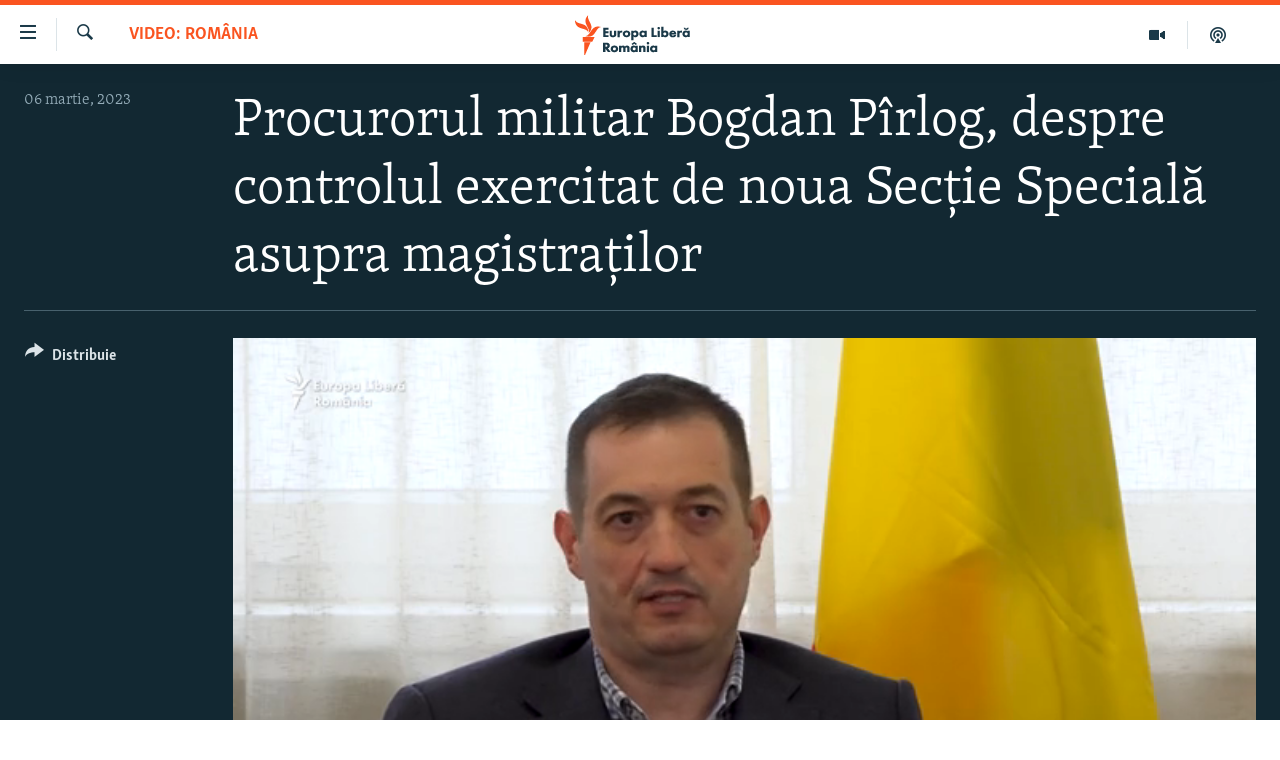

--- FILE ---
content_type: text/html; charset=utf-8
request_url: https://romania.europalibera.org/a/procuror-bogdan-pirlog/32296382.html
body_size: 13068
content:

<!DOCTYPE html>
<html lang="ro" dir="ltr" class="no-js">
<head>
<link href="/Content/responsive/RFE/ro-RO/RFE-ro-RO.css?&amp;av=0.0.0.0&amp;cb=370" rel="stylesheet"/>
<script src="//tags.europalibera.org/rferl-pangea/prod/utag.sync.js"></script> <script type='text/javascript' src='https://www.youtube.com/iframe_api' async></script>
<link rel="manifest" href="/manifest.json">
<script type="text/javascript">
//a general 'js' detection, must be on top level in <head>, due to CSS performance
document.documentElement.className = "js";
var cacheBuster = "370";
var appBaseUrl = "/";
var imgEnhancerBreakpoints = [0, 144, 256, 408, 650, 1023, 1597];
var isLoggingEnabled = false;
var isPreviewPage = false;
var isLivePreviewPage = false;
if (!isPreviewPage) {
window.RFE = window.RFE || {};
window.RFE.cacheEnabledByParam = window.location.href.indexOf('nocache=1') === -1;
const url = new URL(window.location.href);
const params = new URLSearchParams(url.search);
// Remove the 'nocache' parameter
params.delete('nocache');
// Update the URL without the 'nocache' parameter
url.search = params.toString();
window.history.replaceState(null, '', url.toString());
} else {
window.addEventListener('load', function() {
const links = window.document.links;
for (let i = 0; i < links.length; i++) {
links[i].href = '#';
links[i].target = '_self';
}
})
}
var pwaEnabled = false;
var swCacheDisabled;
</script>
<meta charset="utf-8" />
<title>Procurorul militar Bogdan P&#238;rlog, despre controlul exercitat de noua Secție Specială asupra magistraților</title>
<meta name="description" content="Bogdan P&#238;rlog: „Lucrurile nu au fost g&#226;ndite să funcționeze. Nu a fost niciun compromis, este o minciună pe care a prezentat-o actualul ministru.”" />
<meta name="keywords" content="VIDEO: Rom&#226;nia, sectia speciala, bogdan pirlog, santajarea unor procurori, procurorul militar bogdan pirlog" />
<meta name="viewport" content="width=device-width, initial-scale=1.0" />
<meta http-equiv="X-UA-Compatible" content="IE=edge" />
<meta name="robots" content="max-image-preview:large"><meta name="facebook-domain-verification" content="k3nlmqxamdlwyamdiwpe1na64zgsq8" />
<link href="https://romania.europalibera.org/a/procuror-bogdan-pirlog/32296382.html" rel="canonical" />
<meta name="apple-mobile-web-app-title" content="Radio Europa Liberă/Radio Libertatea" />
<meta name="apple-mobile-web-app-status-bar-style" content="black" />
<meta name="apple-itunes-app" content="app-id=475986784, app-argument=//32296382.ltr" />
<meta content="Procurorul militar Bogdan Pîrlog, despre controlul exercitat de noua Secție Specială asupra magistraților" property="og:title" />
<meta content="Bogdan Pîrlog: „Lucrurile nu au fost gândite să funcționeze. Nu a fost niciun compromis, este o minciună pe care a prezentat-o actualul ministru.”" property="og:description" />
<meta content="video.other" property="og:type" />
<meta content="https://romania.europalibera.org/a/procuror-bogdan-pirlog/32296382.html" property="og:url" />
<meta content="Europa Liberă România" property="og:site_name" />
<meta content="https://www.facebook.com/romania.europalibera/" property="article:publisher" />
<meta content="https://gdb.rferl.org/01000000-0aff-0242-bc96-08db1b2a08ec_w1200_h630.jpg" property="og:image" />
<meta content="1200" property="og:image:width" />
<meta content="630" property="og:image:height" />
<meta content="568280086670706" property="fb:app_id" />
<meta content="player" name="twitter:card" />
<meta content="@SomeAccount" name="twitter:site" />
<meta content="https://romania.europalibera.org/embed/player/article/32296382.html" name="twitter:player" />
<meta content="435" name="twitter:player:width" />
<meta content="314" name="twitter:player:height" />
<meta content="https://rfe-video-ns.akamaized.net/pangeavideo/2023/03/0/01/01000000-0aff-0242-0264-08db1e334120.mp4" name="twitter:player:stream" />
<meta content="video/mp4; codecs=&quot;h264&quot;" name="twitter:player:stream:content_type" />
<meta content="Procurorul militar Bogdan Pîrlog, despre controlul exercitat de noua Secție Specială asupra magistraților" name="twitter:title" />
<meta content="Bogdan Pîrlog: „Lucrurile nu au fost gândite să funcționeze. Nu a fost niciun compromis, este o minciună pe care a prezentat-o actualul ministru.”" name="twitter:description" />
<link rel="amphtml" href="https://romania.europalibera.org/amp/procuror-bogdan-pirlog/32296382.html" />
<script type="application/ld+json">{"duration":"PT1M47S","uploadDate":"2023-03-06 16:02:02Z","embedUrl":"https://romania.europalibera.org/embed/player/article/32296382.html","headline":"Procurorul militar Bogdan Pîrlog, despre controlul exercitat de noua Secție Specială asupra magistraților","inLanguage":"ro-RO","keywords":"VIDEO: România, sectia speciala, bogdan pirlog, santajarea unor procurori, procurorul militar bogdan pirlog","author":{"@type":"Person","name":"Europa Liberă"},"datePublished":"2023-03-06 16:02:02Z","dateModified":"2023-03-06 16:02:02Z","publisher":{"logo":{"width":512,"height":220,"@type":"ImageObject","url":"https://romania.europalibera.org/Content/responsive/RFE/ro-RO/img/logo.png"},"@type":"Organization","url":"https://romania.europalibera.org","sameAs":["https://www.facebook.com/europalibera.romania","https://www.youtube.com/channel/UCOk4Hl2jxsTJ4AoyV2zukoQ","https://www.instagram.com/europalibera.romania/","https://twitter.com/EuropaLiberaRo"],"name":"Europa Liberă România (RFE/RL)","alternateName":""},"thumbnailUrl":"https://gdb.rferl.org/01000000-0aff-0242-0264-08db1e334120_tv_w1080_h608.jpg","@context":"https://schema.org","@type":"VideoObject","mainEntityOfPage":"https://romania.europalibera.org/a/procuror-bogdan-pirlog/32296382.html","url":"https://romania.europalibera.org/a/procuror-bogdan-pirlog/32296382.html","description":"Bogdan Pîrlog: „Lucrurile nu au fost gândite să funcționeze. Nu a fost niciun compromis, este o minciună pe care a prezentat-o actualul ministru.”","image":{"width":1080,"height":608,"@type":"ImageObject","url":"https://gdb.rferl.org/01000000-0aff-0242-bc96-08db1b2a08ec_w1080_h608.jpg"},"name":"Procurorul militar Bogdan Pîrlog, despre controlul exercitat de noua Secție Specială asupra magistraților"}</script>
<script src="/Scripts/responsive/infographics.b?v=dVbZ-Cza7s4UoO3BqYSZdbxQZVF4BOLP5EfYDs4kqEo1&amp;av=0.0.0.0&amp;cb=370"></script>
<script src="/Scripts/responsive/loader.b?v=Q26XNwrL6vJYKjqFQRDnx01Lk2pi1mRsuLEaVKMsvpA1&amp;av=0.0.0.0&amp;cb=370"></script>
<link rel="icon" type="image/svg+xml" href="/Content/responsive/RFE/img/webApp/favicon.svg" />
<link rel="alternate icon" href="/Content/responsive/RFE/img/webApp/favicon.ico" />
<link rel="mask-icon" color="#ea6903" href="/Content/responsive/RFE/img/webApp/favicon_safari.svg" />
<link rel="apple-touch-icon" sizes="152x152" href="/Content/responsive/RFE/img/webApp/ico-152x152.png" />
<link rel="apple-touch-icon" sizes="144x144" href="/Content/responsive/RFE/img/webApp/ico-144x144.png" />
<link rel="apple-touch-icon" sizes="114x114" href="/Content/responsive/RFE/img/webApp/ico-114x114.png" />
<link rel="apple-touch-icon" sizes="72x72" href="/Content/responsive/RFE/img/webApp/ico-72x72.png" />
<link rel="apple-touch-icon-precomposed" href="/Content/responsive/RFE/img/webApp/ico-57x57.png" />
<link rel="icon" sizes="192x192" href="/Content/responsive/RFE/img/webApp/ico-192x192.png" />
<link rel="icon" sizes="128x128" href="/Content/responsive/RFE/img/webApp/ico-128x128.png" />
<meta name="msapplication-TileColor" content="#ffffff" />
<meta name="msapplication-TileImage" content="/Content/responsive/RFE/img/webApp/ico-144x144.png" />
<link rel="preload" href="/Content/responsive/fonts/Skolar-Lt_LatnCyrl_v2.4.woff" type="font/woff" as="font" crossorigin="anonymous" />
<link rel="alternate" type="application/rss+xml" title="RFE/RL - Top Stories [RSS]" href="/api/" />
<link rel="sitemap" type="application/rss+xml" href="/sitemap.xml" />
</head>
<body class=" nav-no-loaded cc_theme pg-media js-category-to-nav pg-video nojs-images ">
<script type="text/javascript" >
var analyticsData = {url:"https://romania.europalibera.org/a/procuror-bogdan-pirlog/32296382.html",property_id:"526",article_uid:"32296382",page_title:"Procurorul militar Bogdan Pîrlog, despre controlul exercitat de noua Secție Specială asupra magistraților",page_type:"video",content_type:"video",subcontent_type:"video",last_modified:"2023-03-06 16:02:02Z",pub_datetime:"2023-03-06 16:02:02Z",pub_year:"2023",pub_month:"03",pub_day:"06",pub_hour:"16",pub_weekday:"Monday",section:"video: românia",english_section:"romania",byline:"",categories:"romania",tags:"sectia speciala;bogdan pirlog;santajarea unor procurori;procurorul militar bogdan pirlog",domain:"romania.europalibera.org",language:"Romanian",language_service:"RFERL Romanian",platform:"web",copied:"no",copied_article:"",copied_title:"",runs_js:"Yes",cms_release:"8.44.0.0.370",enviro_type:"prod",slug:"procuror-bogdan-pirlog",entity:"RFE",short_language_service:"ROM",platform_short:"W",page_name:"Procurorul militar Bogdan Pîrlog, despre controlul exercitat de noua Secție Specială asupra magistraților"};
</script>
<noscript><iframe src="https://www.googletagmanager.com/ns.html?id=GTM-WXZBPZ" height="0" width="0" style="display:none;visibility:hidden"></iframe></noscript><script type="text/javascript" data-cookiecategory="analytics">
var gtmEventObject = Object.assign({}, analyticsData, {event: 'page_meta_ready'});window.dataLayer = window.dataLayer || [];window.dataLayer.push(gtmEventObject);
if (top.location === self.location) { //if not inside of an IFrame
var renderGtm = "true";
if (renderGtm === "true") {
(function(w,d,s,l,i){w[l]=w[l]||[];w[l].push({'gtm.start':new Date().getTime(),event:'gtm.js'});var f=d.getElementsByTagName(s)[0],j=d.createElement(s),dl=l!='dataLayer'?'&l='+l:'';j.async=true;j.src='//www.googletagmanager.com/gtm.js?id='+i+dl;f.parentNode.insertBefore(j,f);})(window,document,'script','dataLayer','GTM-WXZBPZ');
}
}
</script>
<!--Analytics tag js version start-->
<script type="text/javascript" data-cookiecategory="analytics">
var utag_data = Object.assign({}, analyticsData, {});
if(typeof(TealiumTagFrom)==='function' && typeof(TealiumTagSearchKeyword)==='function') {
var utag_from=TealiumTagFrom();var utag_searchKeyword=TealiumTagSearchKeyword();
if(utag_searchKeyword!=null && utag_searchKeyword!=='' && utag_data["search_keyword"]==null) utag_data["search_keyword"]=utag_searchKeyword;if(utag_from!=null && utag_from!=='') utag_data["from"]=TealiumTagFrom();}
if(window.top!== window.self&&utag_data.page_type==="snippet"){utag_data.page_type = 'iframe';}
try{if(window.top!==window.self&&window.self.location.hostname===window.top.location.hostname){utag_data.platform = 'self-embed';utag_data.platform_short = 'se';}}catch(e){if(window.top!==window.self&&window.self.location.search.includes("platformType=self-embed")){utag_data.platform = 'cross-promo';utag_data.platform_short = 'cp';}}
(function(a,b,c,d){ a="https://tags.europalibera.org/rferl-pangea/prod/utag.js"; b=document;c="script";d=b.createElement(c);d.src=a;d.type="text/java"+c;d.async=true; a=b.getElementsByTagName(c)[0];a.parentNode.insertBefore(d,a); })();
</script>
<!--Analytics tag js version end-->
<!-- Analytics tag management NoScript -->
<noscript>
<img style="position: absolute; border: none;" src="https://ssc.europalibera.org/b/ss/bbgprod,bbgentityrferl/1/G.4--NS/1632927048?pageName=rfe%3arom%3aw%3avideo%3aprocurorul%20militar%20bogdan%20p%c3%aerlog%2c%20despre%20controlul%20exercitat%20de%20noua%20sec%c8%9bie%20special%c4%83%20asupra%20magistra%c8%9bilor&amp;c6=procurorul%20militar%20bogdan%20p%c3%aerlog%2c%20despre%20controlul%20exercitat%20de%20noua%20sec%c8%9bie%20special%c4%83%20asupra%20magistra%c8%9bilor&amp;v36=8.44.0.0.370&amp;v6=D=c6&amp;g=https%3a%2f%2fromania.europalibera.org%2fa%2fprocuror-bogdan-pirlog%2f32296382.html&amp;c1=D=g&amp;v1=D=g&amp;events=event1&amp;c16=rferl%20romanian&amp;v16=D=c16&amp;c5=romania&amp;v5=D=c5&amp;ch=video%3a%20rom%c3%a2nia&amp;c15=romanian&amp;v15=D=c15&amp;c4=video&amp;v4=D=c4&amp;c14=32296382&amp;v14=D=c14&amp;v20=no&amp;c17=web&amp;v17=D=c17&amp;mcorgid=518abc7455e462b97f000101%40adobeorg&amp;server=romania.europalibera.org&amp;pageType=D=c4&amp;ns=bbg&amp;v29=D=server&amp;v25=rfe&amp;v30=526&amp;v105=D=User-Agent " alt="analytics" width="1" height="1" /></noscript>
<!-- End of Analytics tag management NoScript -->
<!--*** Accessibility links - For ScreenReaders only ***-->
<section>
<div class="sr-only">
<h2>Linkuri accesibilitate</h2>
<ul>
<li><a href="#content" data-disable-smooth-scroll="1">Sari la conținutul principal</a></li>
<li><a href="#navigation" data-disable-smooth-scroll="1">Sari la navigarea principală</a></li>
<li><a href="#txtHeaderSearch" data-disable-smooth-scroll="1">Sari la căutare</a></li>
</ul>
</div>
</section>
<div dir="ltr">
<div id="page">
<aside>
<div class="ctc-message pos-fix">
<div class="ctc-message__inner">Link has been copied to clipboard</div>
</div>
</aside>
<div class="hdr-20 hdr-20--big">
<div class="hdr-20__inner">
<div class="hdr-20__max pos-rel">
<div class="hdr-20__side hdr-20__side--primary d-flex">
<label data-for="main-menu-ctrl" data-switcher-trigger="true" data-switch-target="main-menu-ctrl" class="burger hdr-trigger pos-rel trans-trigger" data-trans-evt="click" data-trans-id="menu">
<span class="ico ico-close hdr-trigger__ico hdr-trigger__ico--close burger__ico burger__ico--close"></span>
<span class="ico ico-menu hdr-trigger__ico hdr-trigger__ico--open burger__ico burger__ico--open"></span>
</label>
<div class="menu-pnl pos-fix trans-target" data-switch-target="main-menu-ctrl" data-trans-id="menu">
<div class="menu-pnl__inner">
<nav class="main-nav menu-pnl__item menu-pnl__item--first">
<ul class="main-nav__list accordeon" data-analytics-tales="false" data-promo-name="link" data-location-name="nav,secnav">
<li class="main-nav__item">
<a class="main-nav__item-name main-nav__item-name--link" href="/stiri" title="ȘTIRI" data-item-name="news" >ȘTIRI</a>
</li>
<li class="main-nav__item">
<a class="main-nav__item-name main-nav__item-name--link" href="/politica" title="Politică" data-item-name="politics" >Politică</a>
</li>
<li class="main-nav__item">
<a class="main-nav__item-name main-nav__item-name--link" href="/societate" title="Societate" data-item-name="romanian-news" >Societate</a>
</li>
<li class="main-nav__item">
<a class="main-nav__item-name main-nav__item-name--link" href="/externe" title="Externe" data-item-name="international" >Externe</a>
</li>
<li class="main-nav__item">
<a class="main-nav__item-name main-nav__item-name--link" href="/campanii" title="CAMPANII" data-item-name="campanii" >CAMPANII</a>
</li>
<li class="main-nav__item">
<a class="main-nav__item-name main-nav__item-name--link" href="/zeceintrebari" title="#10&#206;ntrebări" data-item-name="zece-intrebari" >#10&#206;ntrebări</a>
</li>
<li class="main-nav__item">
<a class="main-nav__item-name main-nav__item-name--link" href="/z/23158" title="Explainer" data-item-name="explainer" >Explainer</a>
</li>
</ul>
</nav>
<div class="menu-pnl__item menu-pnl__item--social">
<h5 class="menu-pnl__sub-head">Urmărește-ne</h5>
<a href="https://www.facebook.com/europalibera.romania" title="Urmărește-ne pe Facebook" data-analytics-text="follow_on_facebook" class="btn btn--rounded btn--social-inverted menu-pnl__btn js-social-btn btn-facebook" target="_blank" rel="noopener">
<span class="ico ico-facebook-alt ico--rounded"></span>
</a>
<a href="https://www.youtube.com/channel/UCOk4Hl2jxsTJ4AoyV2zukoQ" title="Urmărește-ne pe Youtube" data-analytics-text="follow_on_youtube" class="btn btn--rounded btn--social-inverted menu-pnl__btn js-social-btn btn-youtube" target="_blank" rel="noopener">
<span class="ico ico-youtube ico--rounded"></span>
</a>
<a href="https://www.instagram.com/europalibera.romania/" title="Urmărește-ne pe Instagram" data-analytics-text="follow_on_instagram" class="btn btn--rounded btn--social-inverted menu-pnl__btn js-social-btn btn-instagram" target="_blank" rel="noopener">
<span class="ico ico-instagram ico--rounded"></span>
</a>
</div>
<div class="menu-pnl__item">
<a href="/navigation/allsites" class="menu-pnl__item-link">
<span class="ico ico-languages "></span>
Toate site-urile REL/RL
</a>
</div>
</div>
</div>
<label data-for="top-search-ctrl" data-switcher-trigger="true" data-switch-target="top-search-ctrl" class="top-srch-trigger hdr-trigger">
<span class="ico ico-close hdr-trigger__ico hdr-trigger__ico--close top-srch-trigger__ico top-srch-trigger__ico--close"></span>
<span class="ico ico-search hdr-trigger__ico hdr-trigger__ico--open top-srch-trigger__ico top-srch-trigger__ico--open"></span>
</label>
<div class="srch-top srch-top--in-header" data-switch-target="top-search-ctrl">
<div class="container">
<form action="/s" class="srch-top__form srch-top__form--in-header" id="form-topSearchHeader" method="get" role="search"><label for="txtHeaderSearch" class="sr-only">Caută</label>
<input type="text" id="txtHeaderSearch" name="k" placeholder="Caută" accesskey="s" value="" class="srch-top__input analyticstag-event" onkeydown="if (event.keyCode === 13) { FireAnalyticsTagEventOnSearch('search', $dom.get('#txtHeaderSearch')[0].value) }" />
<button title="Caută" type="submit" class="btn btn--top-srch analyticstag-event" onclick="FireAnalyticsTagEventOnSearch('search', $dom.get('#txtHeaderSearch')[0].value) ">
<span class="ico ico-search"></span>
</button></form>
</div>
</div>
<a href="/" class="main-logo-link">
<img src="/Content/responsive/RFE/ro-RO/img/logo-compact.svg" class="main-logo main-logo--comp" alt="site logo">
<img src="/Content/responsive/RFE/ro-RO/img/logo.svg" class="main-logo main-logo--big" alt="site logo">
</a>
</div>
<div class="hdr-20__side hdr-20__side--secondary d-flex">
<a href="/podcasts" title="Podcast" class="hdr-20__secondary-item" data-item-name="podcast">
<span class="ico ico-podcast hdr-20__secondary-icon"></span>
</a>
<a href="/foto-video" title="Multimedia" class="hdr-20__secondary-item" data-item-name="video">
<span class="ico ico-video hdr-20__secondary-icon"></span>
</a>
<a href="/s" title="Caută" class="hdr-20__secondary-item hdr-20__secondary-item--search" data-item-name="search">
<span class="ico ico-search hdr-20__secondary-icon hdr-20__secondary-icon--search"></span>
</a>
<div class="srch-bottom">
<form action="/s" class="srch-bottom__form d-flex" id="form-bottomSearch" method="get" role="search"><label for="txtSearch" class="sr-only">Caută</label>
<input type="search" id="txtSearch" name="k" placeholder="Caută" accesskey="s" value="" class="srch-bottom__input analyticstag-event" onkeydown="if (event.keyCode === 13) { FireAnalyticsTagEventOnSearch('search', $dom.get('#txtSearch')[0].value) }" />
<button title="Caută" type="submit" class="btn btn--bottom-srch analyticstag-event" onclick="FireAnalyticsTagEventOnSearch('search', $dom.get('#txtSearch')[0].value) ">
<span class="ico ico-search"></span>
</button></form>
</div>
</div>
<img src="/Content/responsive/RFE/ro-RO/img/logo-print.gif" class="logo-print" alt="site logo">
<img src="/Content/responsive/RFE/ro-RO/img/logo-print_color.png" class="logo-print logo-print--color" alt="site logo">
</div>
</div>
</div>
<script>
if (document.body.className.indexOf('pg-home') > -1) {
var nav2In = document.querySelector('.hdr-20__inner');
var nav2Sec = document.querySelector('.hdr-20__side--secondary');
var secStyle = window.getComputedStyle(nav2Sec);
if (nav2In && window.pageYOffset < 150 && secStyle['position'] !== 'fixed') {
nav2In.classList.add('hdr-20__inner--big')
}
}
</script>
<div class="c-hlights c-hlights--breaking c-hlights--no-item" data-hlight-display="mobile,desktop">
<div class="c-hlights__wrap container p-0">
<div class="c-hlights__nav">
<a role="button" href="#" title="Precedent">
<span class="ico ico-chevron-backward m-0"></span>
<span class="sr-only">Precedent</span>
</a>
<a role="button" href="#" title="Următorul">
<span class="ico ico-chevron-forward m-0"></span>
<span class="sr-only">Următorul</span>
</a>
</div>
<span class="c-hlights__label">
<span class="">Ultima oră</span>
<span class="switcher-trigger">
<label data-for="more-less-1" data-switcher-trigger="true" class="switcher-trigger__label switcher-trigger__label--more p-b-0" title="Mai multe">
<span class="ico ico-chevron-down"></span>
</label>
<label data-for="more-less-1" data-switcher-trigger="true" class="switcher-trigger__label switcher-trigger__label--less p-b-0" title="Mai puține">
<span class="ico ico-chevron-up"></span>
</label>
</span>
</span>
<ul class="c-hlights__items switcher-target" data-switch-target="more-less-1">
</ul>
</div>
</div> <div id="content">
<div class="media-container">
<div class="container">
<div class="hdr-container">
<div class="row">
<div class="col-category col-xs-12 col-md-2 pull-left"> <div class="category js-category">
<a class="" href="/z/21428">VIDEO: Rom&#226;nia</a> </div>
</div><div class="col-title col-xs-12 col-lg-10 pull-right"> <h1 class="">
Procurorul militar Bogdan P&#238;rlog, despre controlul exercitat de noua Secție Specială asupra magistraților
</h1>
</div><div class="col-publishing-details col-xs-12 col-md-2 pull-left"> <div class="publishing-details ">
<div class="published">
<span class="date" >
<time pubdate="pubdate" datetime="2023-03-06T18:02:02+02:00">
06 martie, 2023
</time>
</span>
</div>
</div>
</div><div class="col-lg-12 separator"> <div class="separator">
<hr class="title-line" />
</div>
</div><div class="col-multimedia col-xs-12 col-md-10 pull-right"> <div class="media-pholder media-pholder--video ">
<div class="c-sticky-container" data-poster="https://gdb.rferl.org/01000000-0aff-0242-bc96-08db1b2a08ec_w250_r1.jpg">
<div class="c-sticky-element" data-sp_api="pangea-video" data-persistent data-persistent-browse-out >
<div class="c-mmp c-mmp--enabled c-mmp--loading c-mmp--video c-mmp--detail c-mmp--has-poster c-sticky-element__swipe-el"
data-player_id="" data-title="Procurorul militar Bogdan P&#238;rlog, despre controlul exercitat de noua Secție Specială asupra magistraților" data-hide-title="False"
data-breakpoint_s="320" data-breakpoint_m="640" data-breakpoint_l="992"
data-hlsjs-src="/Scripts/responsive/hls.b"
data-bypass-dash-for-vod="true"
data-bypass-dash-for-live-video="true"
data-bypass-dash-for-live-audio="true"
id="player32296382">
<div class="c-mmp__poster js-poster c-mmp__poster--video">
<img src="https://gdb.rferl.org/01000000-0aff-0242-bc96-08db1b2a08ec_w250_r1.jpg" alt="Procurorul militar Bogdan P&#238;rlog, despre controlul exercitat de noua Secție Specială asupra magistraților" title="Procurorul militar Bogdan P&#238;rlog, despre controlul exercitat de noua Secție Specială asupra magistraților" class="c-mmp__poster-image-h" />
</div>
<a class="c-mmp__fallback-link" href="https://rfe-video-ns.akamaized.net/pangeavideo/2023/03/0/01/01000000-0aff-0242-0264-08db1e334120_240p.mp4">
<span class="c-mmp__fallback-link-icon">
<span class="ico ico-play"></span>
</span>
</a>
<div class="c-spinner">
<img src="/Content/responsive/img/player-spinner.png" alt="Așteptați" title="Așteptați" />
</div>
<span class="c-mmp__big_play_btn js-btn-play-big">
<span class="ico ico-play"></span>
</span>
<div class="c-mmp__player">
<video src="https://rfe-video-hls-ns.akamaized.net/pangeavideo/2023/03/0/01/01000000-0aff-0242-0264-08db1e334120_master.m3u8" data-fallbacksrc="https://rfe-video-ns.akamaized.net/pangeavideo/2023/03/0/01/01000000-0aff-0242-0264-08db1e334120.mp4" data-fallbacktype="video/mp4" data-type="application/x-mpegURL" data-info="Auto" data-sources="[{&quot;AmpSrc&quot;:&quot;https://rfe-video-ns.akamaized.net/pangeavideo/2023/03/0/01/01000000-0aff-0242-0264-08db1e334120_240p.mp4&quot;,&quot;Src&quot;:&quot;https://rfe-video-ns.akamaized.net/pangeavideo/2023/03/0/01/01000000-0aff-0242-0264-08db1e334120_240p.mp4&quot;,&quot;Type&quot;:&quot;video/mp4&quot;,&quot;DataInfo&quot;:&quot;240p&quot;,&quot;Url&quot;:null,&quot;BlockAutoTo&quot;:null,&quot;BlockAutoFrom&quot;:null},{&quot;AmpSrc&quot;:&quot;https://rfe-video-ns.akamaized.net/pangeavideo/2023/03/0/01/01000000-0aff-0242-0264-08db1e334120.mp4&quot;,&quot;Src&quot;:&quot;https://rfe-video-ns.akamaized.net/pangeavideo/2023/03/0/01/01000000-0aff-0242-0264-08db1e334120.mp4&quot;,&quot;Type&quot;:&quot;video/mp4&quot;,&quot;DataInfo&quot;:&quot;360p&quot;,&quot;Url&quot;:null,&quot;BlockAutoTo&quot;:null,&quot;BlockAutoFrom&quot;:null},{&quot;AmpSrc&quot;:&quot;https://rfe-video-ns.akamaized.net/pangeavideo/2023/03/0/01/01000000-0aff-0242-0264-08db1e334120_480p.mp4&quot;,&quot;Src&quot;:&quot;https://rfe-video-ns.akamaized.net/pangeavideo/2023/03/0/01/01000000-0aff-0242-0264-08db1e334120_480p.mp4&quot;,&quot;Type&quot;:&quot;video/mp4&quot;,&quot;DataInfo&quot;:&quot;480p&quot;,&quot;Url&quot;:null,&quot;BlockAutoTo&quot;:null,&quot;BlockAutoFrom&quot;:null},{&quot;AmpSrc&quot;:&quot;https://rfe-video-ns.akamaized.net/pangeavideo/2023/03/0/01/01000000-0aff-0242-0264-08db1e334120_720p.mp4&quot;,&quot;Src&quot;:&quot;https://rfe-video-ns.akamaized.net/pangeavideo/2023/03/0/01/01000000-0aff-0242-0264-08db1e334120_720p.mp4&quot;,&quot;Type&quot;:&quot;video/mp4&quot;,&quot;DataInfo&quot;:&quot;720p&quot;,&quot;Url&quot;:null,&quot;BlockAutoTo&quot;:null,&quot;BlockAutoFrom&quot;:null},{&quot;AmpSrc&quot;:&quot;https://rfe-video-ns.akamaized.net/pangeavideo/2023/03/0/01/01000000-0aff-0242-0264-08db1e334120_1080p.mp4&quot;,&quot;Src&quot;:&quot;https://rfe-video-ns.akamaized.net/pangeavideo/2023/03/0/01/01000000-0aff-0242-0264-08db1e334120_1080p.mp4&quot;,&quot;Type&quot;:&quot;video/mp4&quot;,&quot;DataInfo&quot;:&quot;1080p&quot;,&quot;Url&quot;:null,&quot;BlockAutoTo&quot;:null,&quot;BlockAutoFrom&quot;:null}]" data-pub_datetime="2023-03-06 16:02:02Z" data-lt-on-play="0" data-lt-url="" data-autoplay data-preload webkit-playsinline="webkit-playsinline" playsinline="playsinline" style="width:100%; height:100%" title="Procurorul militar Bogdan Pîrlog, despre controlul exercitat de noua Secție Specială asupra magistraților" data-aspect-ratio="640/360" data-sdkadaptive="true" data-sdkamp="false" data-sdktitle="Procurorul militar Bogdan Pîrlog, despre controlul exercitat de noua Secție Specială asupra magistraților" data-sdkvideo="html5" data-sdkid="32296382" data-sdktype="Video ondemand">
</video>
</div>
<div class="c-mmp__overlay c-mmp__overlay--title c-mmp__overlay--partial c-mmp__overlay--disabled c-mmp__overlay--slide-from-top js-c-mmp__title-overlay">
<span class="c-mmp__overlay-actions c-mmp__overlay-actions-top js-overlay-actions">
<span class="c-mmp__overlay-actions-link c-mmp__overlay-actions-link--embed js-btn-embed-overlay" title="Embed">
<span class="c-mmp__overlay-actions-link-ico ico ico-embed-code"></span>
<span class="c-mmp__overlay-actions-link-text">Embed</span>
</span>
<span class="c-mmp__overlay-actions-link c-mmp__overlay-actions-link--close-sticky c-sticky-element__close-el" title="&#206;nchide">
<span class="c-mmp__overlay-actions-link-ico ico ico-close"></span>
</span>
</span>
<div class="c-mmp__overlay-title js-overlay-title">
<h5 class="c-mmp__overlay-media-title">
<a class="js-media-title-link" href="/a/procuror-bogdan-pirlog/32296382.html" target="_blank" rel="noopener" title="Procurorul militar Bogdan P&#238;rlog, despre controlul exercitat de noua Secție Specială asupra magistraților">Procurorul militar Bogdan P&#238;rlog, despre controlul exercitat de noua Secție Specială asupra magistraților</a>
</h5>
</div>
</div>
<div class="c-mmp__overlay c-mmp__overlay--sharing c-mmp__overlay--disabled c-mmp__overlay--slide-from-bottom js-c-mmp__sharing-overlay">
<span class="c-mmp__overlay-actions">
<span class="c-mmp__overlay-actions-link c-mmp__overlay-actions-link--embed js-btn-embed-overlay" title="Embed">
<span class="c-mmp__overlay-actions-link-ico ico ico-embed-code"></span>
<span class="c-mmp__overlay-actions-link-text">Embed</span>
</span>
<span class="c-mmp__overlay-actions-link c-mmp__overlay-actions-link--close js-btn-close-overlay" title="&#206;nchide">
<span class="c-mmp__overlay-actions-link-ico ico ico-close"></span>
</span>
</span>
<div class="c-mmp__overlay-tabs">
<div class="c-mmp__overlay-tab c-mmp__overlay-tab--disabled c-mmp__overlay-tab--slide-backward js-tab-embed-overlay" data-trigger="js-btn-embed-overlay" data-embed-source="//romania.europalibera.org/embed/player/0/32296382.html?type=video" role="form">
<div class="c-mmp__overlay-body c-mmp__overlay-body--centered-vertical">
<div class="column">
<div class="c-mmp__status-msg ta-c js-message-embed-code-copied" role="tooltip">
Codul a fost copiat
</div>
<div class="c-mmp__form-group ta-c">
<input type="text" name="embed_code" class="c-mmp__input-text js-embed-code" dir="ltr" value="" readonly />
<span class="c-mmp__input-btn js-btn-copy-embed-code" title="Copiază"><span class="ico ico-content-copy"></span></span>
</div>
<hr class="c-mmp__separator-line" />
<div class="c-mmp__form-group ta-c">
<label class="c-mmp__form-inline-element">
<span class="c-mmp__form-inline-element-text" title="width">width</span>
<input type="text" title="width" value="640" data-default="640" dir="ltr" name="embed_width" class="ta-c c-mmp__input-text c-mmp__input-text--xs js-video-embed-width" aria-live="assertive" />
<span class="c-mmp__input-suffix">px</span>
</label>
<label class="c-mmp__form-inline-element">
<span class="c-mmp__form-inline-element-text" title="&#206;nălțime">&#206;nălțime</span>
<input type="text" title="&#206;nălțime" value="360" data-default="360" dir="ltr" name="embed_height" class="ta-c c-mmp__input-text c-mmp__input-text--xs js-video-embed-height" aria-live="assertive" />
<span class="c-mmp__input-suffix">px</span>
</label>
</div>
</div>
</div>
</div>
<div class="c-mmp__overlay-tab c-mmp__overlay-tab--disabled c-mmp__overlay-tab--slide-forward js-tab-sharing-overlay" data-trigger="js-btn-sharing-overlay" role="form">
<div class="c-mmp__overlay-body c-mmp__overlay-body--centered-vertical">
<div class="column">
<div class="not-apply-to-sticky audio-fl-bwd">
<aside class="player-content-share share share--mmp" role="complementary"
data-share-url="https://romania.europalibera.org/a/32296382.html" data-share-title="Procurorul militar Bogdan P&#238;rlog, despre controlul exercitat de noua Secție Specială asupra magistraților" data-share-text="">
<ul class="share__list">
<li class="share__item">
<a href="https://facebook.com/sharer.php?u=https%3a%2f%2fromania.europalibera.org%2fa%2f32296382.html"
data-analytics-text="share_on_facebook"
title="Facebook" target="_blank"
class="btn bg-transparent js-social-btn">
<span class="ico ico-facebook fs_xl "></span>
</a>
</li>
<li class="share__item">
<a href="https://twitter.com/share?url=https%3a%2f%2fromania.europalibera.org%2fa%2f32296382.html&amp;text=Procurorul+militar+Bogdan+P%c3%aerlog%2c+despre+controlul+exercitat+de+noua+Sec%c8%9bie+Special%c4%83+asupra+magistra%c8%9bilor"
data-analytics-text="share_on_twitter"
title="X (Twitter)" target="_blank"
class="btn bg-transparent js-social-btn">
<span class="ico ico-twitter fs_xl "></span>
</a>
</li>
<li class="share__item">
<a href="/a/32296382.html" title="Răsp&#226;ndește" class="btn bg-transparent" target="_blank" rel="noopener">
<span class="ico ico-ellipsis fs_xl "></span>
</a>
</li>
</ul>
</aside>
</div>
<hr class="c-mmp__separator-line audio-fl-bwd xs-hidden s-hidden" />
<div class="c-mmp__status-msg ta-c js-message-share-url-copied" role="tooltip">
Codul URL a fost copiat
</div>
<div class="c-mmp__form-group ta-c audio-fl-bwd xs-hidden s-hidden">
<input type="text" name="share_url" class="c-mmp__input-text js-share-url" value="https://romania.europalibera.org/a/procuror-bogdan-pirlog/32296382.html" dir="ltr" readonly />
<span class="c-mmp__input-btn js-btn-copy-share-url" title="Copiază"><span class="ico ico-content-copy"></span></span>
</div>
</div>
</div>
</div>
</div>
</div>
<div class="c-mmp__overlay c-mmp__overlay--settings c-mmp__overlay--disabled c-mmp__overlay--slide-from-bottom js-c-mmp__settings-overlay">
<span class="c-mmp__overlay-actions">
<span class="c-mmp__overlay-actions-link c-mmp__overlay-actions-link--close js-btn-close-overlay" title="&#206;nchide">
<span class="c-mmp__overlay-actions-link-ico ico ico-close"></span>
</span>
</span>
<div class="c-mmp__overlay-body c-mmp__overlay-body--centered-vertical">
<div class="column column--scrolling js-sources"></div>
</div>
</div>
<div class="c-mmp__overlay c-mmp__overlay--disabled js-c-mmp__disabled-overlay">
<div class="c-mmp__overlay-body c-mmp__overlay-body--centered-vertical">
<div class="column">
<p class="ta-c"><span class="ico ico-clock"></span>Nici o sursă media</p>
</div>
</div>
</div>
<div class="c-mmp__cpanel-container js-cpanel-container">
<div class="c-mmp__cpanel c-mmp__cpanel--hidden">
<div class="c-mmp__cpanel-playback-controls">
<span class="c-mmp__cpanel-btn c-mmp__cpanel-btn--play js-btn-play" title="Play">
<span class="ico ico-play m-0"></span>
</span>
<span class="c-mmp__cpanel-btn c-mmp__cpanel-btn--pause js-btn-pause" title="pauză">
<span class="ico ico-pause m-0"></span>
</span>
</div>
<div class="c-mmp__cpanel-progress-controls">
<span class="c-mmp__cpanel-progress-controls-current-time js-current-time" dir="ltr">0:00</span>
<span class="c-mmp__cpanel-progress-controls-duration js-duration" dir="ltr">
0:01:47
</span>
<span class="c-mmp__indicator c-mmp__indicator--horizontal" dir="ltr">
<span class="c-mmp__indicator-lines js-progressbar">
<span class="c-mmp__indicator-line c-mmp__indicator-line--range js-playback-range" style="width:100%"></span>
<span class="c-mmp__indicator-line c-mmp__indicator-line--buffered js-playback-buffered" style="width:0%"></span>
<span class="c-mmp__indicator-line c-mmp__indicator-line--tracked js-playback-tracked" style="width:0%"></span>
<span class="c-mmp__indicator-line c-mmp__indicator-line--played js-playback-played" style="width:0%"></span>
<span class="c-mmp__indicator-line c-mmp__indicator-line--live js-playback-live"><span class="strip"></span></span>
<span class="c-mmp__indicator-btn ta-c js-progressbar-btn">
<button class="c-mmp__indicator-btn-pointer" type="button"></button>
</span>
<span class="c-mmp__badge c-mmp__badge--tracked-time c-mmp__badge--hidden js-progressbar-indicator-badge" dir="ltr" style="left:0%">
<span class="c-mmp__badge-text js-progressbar-indicator-badge-text">0:00</span>
</span>
</span>
</span>
</div>
<div class="c-mmp__cpanel-additional-controls">
<span class="c-mmp__cpanel-additional-controls-volume js-volume-controls">
<span class="c-mmp__cpanel-btn c-mmp__cpanel-btn--volume js-btn-volume" title="Volum">
<span class="ico ico-volume-unmuted m-0"></span>
</span>
<span class="c-mmp__indicator c-mmp__indicator--vertical js-volume-panel" dir="ltr">
<span class="c-mmp__indicator-lines js-volumebar">
<span class="c-mmp__indicator-line c-mmp__indicator-line--range js-volume-range" style="height:100%"></span>
<span class="c-mmp__indicator-line c-mmp__indicator-line--volume js-volume-level" style="height:0%"></span>
<span class="c-mmp__indicator-slider">
<span class="c-mmp__indicator-btn ta-c c-mmp__indicator-btn--hidden js-volumebar-btn">
<button class="c-mmp__indicator-btn-pointer" type="button"></button>
</span>
</span>
</span>
</span>
</span>
<div class="c-mmp__cpanel-additional-controls-settings js-settings-controls">
<span class="c-mmp__cpanel-btn c-mmp__cpanel-btn--settings-overlay js-btn-settings-overlay" title="Schimbă sursa">
<span class="ico ico-settings m-0"></span>
</span>
<span class="c-mmp__cpanel-btn c-mmp__cpanel-btn--settings-expand js-btn-settings-expand" title="Schimbă sursa">
<span class="ico ico-settings m-0"></span>
</span>
<div class="c-mmp__expander c-mmp__expander--sources js-c-mmp__expander--sources">
<div class="c-mmp__expander-content js-sources"></div>
</div>
</div>
<a href="/embed/player/Article/32296382.html?type=video&amp;FullScreenMode=True" target="_blank" rel="noopener" class="c-mmp__cpanel-btn c-mmp__cpanel-btn--fullscreen js-btn-fullscreen" title="Ecran mare">
<span class="ico ico-fullscreen m-0"></span>
</a>
</div>
</div>
</div>
</div>
</div>
</div>
<div class="intro m-t-md" >
<p >Bogdan P&#238;rlog: „Lucrurile nu au fost g&#226;ndite să funcționeze. Nu a fost niciun compromis, este o minciună pe care a prezentat-o actualul ministru.”</p>
</div>
</div>
</div><div class="col-xs-12 col-md-2 pull-left article-share pos-rel"> <div class="share--box">
<div class="sticky-share-container" style="display:none">
<div class="container">
<a href="https://romania.europalibera.org" id="logo-sticky-share">&nbsp;</a>
<div class="pg-title pg-title--sticky-share">
Procurorul militar Bogdan P&#238;rlog, despre controlul exercitat de noua Secție Specială asupra magistraților
</div>
<div class="sticked-nav-actions">
<!--This part is for sticky navigation display-->
<p class="buttons link-content-sharing p-0 ">
<button class="btn btn--link btn-content-sharing p-t-0 " id="btnContentSharing" value="text" role="Button" type="" title="comută mai multe opțiuni de distribuire">
<span class="ico ico-share ico--l"></span>
<span class="btn__text ">
Distribuie
</span>
</button>
</p>
<aside class="content-sharing js-content-sharing js-content-sharing--apply-sticky content-sharing--sticky"
role="complementary"
data-share-url="https://romania.europalibera.org/a/procuror-bogdan-pirlog/32296382.html" data-share-title="Procurorul militar Bogdan P&#238;rlog, despre controlul exercitat de noua Secție Specială asupra magistraților" data-share-text="Bogdan P&#238;rlog: „Lucrurile nu au fost g&#226;ndite să funcționeze. Nu a fost niciun compromis, este o minciună pe care a prezentat-o actualul ministru.”">
<div class="content-sharing__popover">
<h6 class="content-sharing__title">Distribuie</h6>
<button href="#close" id="btnCloseSharing" class="btn btn--text-like content-sharing__close-btn">
<span class="ico ico-close ico--l"></span>
</button>
<ul class="content-sharing__list">
<li class="content-sharing__item">
<div class="ctc ">
<input type="text" class="ctc__input" readonly="readonly">
<a href="" js-href="https://romania.europalibera.org/a/procuror-bogdan-pirlog/32296382.html" class="content-sharing__link ctc__button">
<span class="ico ico-copy-link ico--rounded ico--s"></span>
<span class="content-sharing__link-text">Copy link</span>
</a>
</div>
</li>
<li class="content-sharing__item">
<a href="https://facebook.com/sharer.php?u=https%3a%2f%2fromania.europalibera.org%2fa%2fprocuror-bogdan-pirlog%2f32296382.html"
data-analytics-text="share_on_facebook"
title="Facebook" target="_blank"
class="content-sharing__link js-social-btn">
<span class="ico ico-facebook ico--rounded ico--s"></span>
<span class="content-sharing__link-text">Facebook</span>
</a>
</li>
<li class="content-sharing__item visible-xs-inline-block visible-sm-inline-block">
<a href="whatsapp://send?text=https%3a%2f%2fromania.europalibera.org%2fa%2fprocuror-bogdan-pirlog%2f32296382.html"
data-analytics-text="share_on_whatsapp"
title="WhatsApp" target="_blank"
class="content-sharing__link js-social-btn">
<span class="ico ico-whatsapp ico--rounded ico--s"></span>
<span class="content-sharing__link-text">WhatsApp</span>
</a>
</li>
<li class="content-sharing__item visible-md-inline-block visible-lg-inline-block">
<a href="https://web.whatsapp.com/send?text=https%3a%2f%2fromania.europalibera.org%2fa%2fprocuror-bogdan-pirlog%2f32296382.html"
data-analytics-text="share_on_whatsapp_desktop"
title="WhatsApp" target="_blank"
class="content-sharing__link js-social-btn">
<span class="ico ico-whatsapp ico--rounded ico--s"></span>
<span class="content-sharing__link-text">WhatsApp</span>
</a>
</li>
<li class="content-sharing__item">
<a href="https://twitter.com/share?url=https%3a%2f%2fromania.europalibera.org%2fa%2fprocuror-bogdan-pirlog%2f32296382.html&amp;text=Procurorul+militar+Bogdan+P%c3%aerlog%2c+despre+controlul+exercitat+de+noua+Sec%c8%9bie+Special%c4%83+asupra+magistra%c8%9bilor"
data-analytics-text="share_on_twitter"
title="X (Twitter)" target="_blank"
class="content-sharing__link js-social-btn">
<span class="ico ico-twitter ico--rounded ico--s"></span>
<span class="content-sharing__link-text">X (Twitter)</span>
</a>
</li>
<li class="content-sharing__item">
<a href="mailto:?body=https%3a%2f%2fromania.europalibera.org%2fa%2fprocuror-bogdan-pirlog%2f32296382.html&amp;subject=Procurorul militar Bogdan P&#238;rlog, despre controlul exercitat de noua Secție Specială asupra magistraților"
title="Email"
class="content-sharing__link ">
<span class="ico ico-email ico--rounded ico--s"></span>
<span class="content-sharing__link-text">Email</span>
</a>
</li>
</ul>
</div>
</aside>
</div>
</div>
</div>
<div class="links">
<p class="buttons link-content-sharing p-0 ">
<button class="btn btn--link btn-content-sharing p-t-0 " id="btnContentSharing" value="text" role="Button" type="" title="comută mai multe opțiuni de distribuire">
<span class="ico ico-share ico--l"></span>
<span class="btn__text ">
Distribuie
</span>
</button>
</p>
<aside class="content-sharing js-content-sharing " role="complementary"
data-share-url="https://romania.europalibera.org/a/procuror-bogdan-pirlog/32296382.html" data-share-title="Procurorul militar Bogdan P&#238;rlog, despre controlul exercitat de noua Secție Specială asupra magistraților" data-share-text="Bogdan P&#238;rlog: „Lucrurile nu au fost g&#226;ndite să funcționeze. Nu a fost niciun compromis, este o minciună pe care a prezentat-o actualul ministru.”">
<div class="content-sharing__popover">
<h6 class="content-sharing__title">Distribuie</h6>
<button href="#close" id="btnCloseSharing" class="btn btn--text-like content-sharing__close-btn">
<span class="ico ico-close ico--l"></span>
</button>
<ul class="content-sharing__list">
<li class="content-sharing__item">
<div class="ctc ">
<input type="text" class="ctc__input" readonly="readonly">
<a href="" js-href="https://romania.europalibera.org/a/procuror-bogdan-pirlog/32296382.html" class="content-sharing__link ctc__button">
<span class="ico ico-copy-link ico--rounded ico--l"></span>
<span class="content-sharing__link-text">Copy link</span>
</a>
</div>
</li>
<li class="content-sharing__item">
<a href="https://facebook.com/sharer.php?u=https%3a%2f%2fromania.europalibera.org%2fa%2fprocuror-bogdan-pirlog%2f32296382.html"
data-analytics-text="share_on_facebook"
title="Facebook" target="_blank"
class="content-sharing__link js-social-btn">
<span class="ico ico-facebook ico--rounded ico--l"></span>
<span class="content-sharing__link-text">Facebook</span>
</a>
</li>
<li class="content-sharing__item visible-xs-inline-block visible-sm-inline-block">
<a href="whatsapp://send?text=https%3a%2f%2fromania.europalibera.org%2fa%2fprocuror-bogdan-pirlog%2f32296382.html"
data-analytics-text="share_on_whatsapp"
title="WhatsApp" target="_blank"
class="content-sharing__link js-social-btn">
<span class="ico ico-whatsapp ico--rounded ico--l"></span>
<span class="content-sharing__link-text">WhatsApp</span>
</a>
</li>
<li class="content-sharing__item visible-md-inline-block visible-lg-inline-block">
<a href="https://web.whatsapp.com/send?text=https%3a%2f%2fromania.europalibera.org%2fa%2fprocuror-bogdan-pirlog%2f32296382.html"
data-analytics-text="share_on_whatsapp_desktop"
title="WhatsApp" target="_blank"
class="content-sharing__link js-social-btn">
<span class="ico ico-whatsapp ico--rounded ico--l"></span>
<span class="content-sharing__link-text">WhatsApp</span>
</a>
</li>
<li class="content-sharing__item">
<a href="https://twitter.com/share?url=https%3a%2f%2fromania.europalibera.org%2fa%2fprocuror-bogdan-pirlog%2f32296382.html&amp;text=Procurorul+militar+Bogdan+P%c3%aerlog%2c+despre+controlul+exercitat+de+noua+Sec%c8%9bie+Special%c4%83+asupra+magistra%c8%9bilor"
data-analytics-text="share_on_twitter"
title="X (Twitter)" target="_blank"
class="content-sharing__link js-social-btn">
<span class="ico ico-twitter ico--rounded ico--l"></span>
<span class="content-sharing__link-text">X (Twitter)</span>
</a>
</li>
<li class="content-sharing__item">
<a href="mailto:?body=https%3a%2f%2fromania.europalibera.org%2fa%2fprocuror-bogdan-pirlog%2f32296382.html&amp;subject=Procurorul militar Bogdan P&#238;rlog, despre controlul exercitat de noua Secție Specială asupra magistraților"
title="Email"
class="content-sharing__link ">
<span class="ico ico-email ico--rounded ico--l"></span>
<span class="content-sharing__link-text">Email</span>
</a>
</li>
</ul>
</div>
</aside>
</div>
</div>
</div>
</div>
</div>
</div>
</div>
<div class="container">
<div class="body-container">
<div class="row">
<div class="col-xs-12 col-sm-12 col-md-7 col-lg-7 col-md-offset-2 col-lg-offset-2 pull-left bottom-offset content-offset">
<div id="article-content">
<div class="switcher-trigger switcher-trigger--top m-t-sm fs-xl ">
<label data-for="more-less-32296382" data-switcher-trigger="true" class="switcher-trigger__label switcher-trigger__label--more" title="Mai multe">
Mai multe
<span class="ico ico-chevron-down"></span>
</label>
<label data-for="more-less-32296382" data-switcher-trigger="true" class="switcher-trigger__label switcher-trigger__label--less" title="Mai puține">
Mai puține
<span class="ico ico-chevron-up"></span>
</label>
</div>
<div class="wsw switcher-target m-t-lg" data-switch-target="more-less-32296382">
<p>„Numirea acestor persoane este controlată de majoritatea din Secția pentru Judecători. Procurorul general nici măcar nu controlează cine vor fi acești anume desemnați. Ce se poate face e o verificare asupra activității din teritoriu. Avem suspiciunea că se folosește, pentru reglarea unor probleme, la nivel local, activitatea acestor porcurori anume desmenați din teritoriu. Poate ar fi indicată preluarea unor cauze sensibile pentru a fi aduse la centru. Avem îngrijorări exprimate de colegi din teritoriu cu privire la activitatea acestor persoane anume desemnate. Colegi care sunt în aria de competență teritorială a unor anume procurori, anume desemnați”, a explicat procurorul Bogdan Pîrlog, într-un interviu acordat Europa Liberă. </p>
</div>
</div>
</div>
<div class="col-xs-12 col-md-7 col-md-offset-2 pull-left"> <div class="content-offset">
<div class="category-menu media-block-wrap">
<h3 class="section-head">Categorii</h3>
<ul>
<li class="category">
<span class="category-link">
<span class="ico ico-chevron-down pull-right"></span>
<strong>Externe</strong>
</span>
<div class="row">
<div class="items col-xs-12 collapsed">
<div class="row">
<ul>
<li class="col-xs-6 col-sm-4 col-md-4 col-lg-4">
<div class="media-block with-category">
<a href="/a/studentii-se-alatura-protestelor-din-iran-in-timp-ce-criza-economica-se-agraveaza/33637128.html" class="img-wrap img-wrap--t-spac img-wrap--size-4" title="Studenții se alătură protestelor din Iran, &#238;n a treia zi de manifestații, &#238;n timp ce criza economică se agravează">
<div class="thumb thumb16_9">
<noscript class="nojs-img">
<img src="https://gdb.rferl.org/9a413753-a525-46c1-40d6-08de3c91433d_w160_r1.jpg" alt="Iran -Tehran protests" />
</noscript>
<img data-src="https://gdb.rferl.org/9a413753-a525-46c1-40d6-08de3c91433d_w33_r1.jpg" src="" alt="Iran -Tehran protests" class=""/>
</div>
<span class="ico ico-video ico--media-type"></span>
</a>
<div class="media-block__content">
<a href="/a/studentii-se-alatura-protestelor-din-iran-in-timp-ce-criza-economica-se-agraveaza/33637128.html">
<h4 class="media-block__title media-block__title--size-4" title="Studenții se alătură protestelor din Iran, &#238;n a treia zi de manifestații, &#238;n timp ce criza economică se agravează">
Studenții se alătură protestelor din Iran, &#238;n a treia zi de manifestații, &#238;n timp ce criza economică se agravează
</h4>
</a>
</div>
</div>
</li>
<li class="col-xs-6 col-sm-4 col-md-4 col-lg-4">
<div class="media-block with-category">
<a href="/a/italia-albania-migranti/33161744.html" class="img-wrap img-wrap--t-spac img-wrap--size-4" title="Italia trimite primii migranți &#238;n Albania. Grupurile pentru drepturile omului critică măsura">
<div class="thumb thumb16_9">
<noscript class="nojs-img">
<img src="https://gdb.rferl.org/34e62bcf-b4b4-497d-bb58-d5281f69f86e_w160_r1.jpg" alt="Italia trimite primii migranți &#238;n Albania. Grupurile pentru drepturile omului critică măsura" />
</noscript>
<img data-src="https://gdb.rferl.org/34e62bcf-b4b4-497d-bb58-d5281f69f86e_w33_r1.jpg" src="" alt="Italia trimite primii migranți &#238;n Albania. Grupurile pentru drepturile omului critică măsura" class=""/>
</div>
<span class="ico ico-video ico--media-type"></span>
</a>
<div class="media-block__content">
<a href="/a/italia-albania-migranti/33161744.html">
<h4 class="media-block__title media-block__title--size-4" title="Italia trimite primii migranți &#238;n Albania. Grupurile pentru drepturile omului critică măsura">
Italia trimite primii migranți &#238;n Albania. Grupurile pentru drepturile omului critică măsura
</h4>
</a>
</div>
</div>
</li>
<li class="col-xs-6 col-sm-4 col-md-4 col-lg-4">
<div class="media-block with-category">
<a href="/a/de-ani-de-la-revenirea-la-grafia-latina-asteptam-ore-n-sir-la-ghiseu-sa-apara-ziarele-in-care-era-publicat-alfabetul/33100626.html" class="img-wrap img-wrap--t-spac img-wrap--size-4" title="35 de ani de la revenirea la grafia latină, &#238;n Republica Moldova. „Așteptam ore-n șir ziarele cu noul alfabet”">
<div class="thumb thumb16_9">
<noscript class="nojs-img">
<img src="https://gdb.rferl.org/01000000-0a00-0242-8cd4-08dcc931c628_w160_r1.png" alt="35 de ani de la revenirea la grafia latină" />
</noscript>
<img data-src="https://gdb.rferl.org/01000000-0a00-0242-8cd4-08dcc931c628_w33_r1.png" src="" alt="35 de ani de la revenirea la grafia latină" class=""/>
</div>
<span class="ico ico-video ico--media-type"></span>
</a>
<div class="media-block__content">
<a href="/a/de-ani-de-la-revenirea-la-grafia-latina-asteptam-ore-n-sir-la-ghiseu-sa-apara-ziarele-in-care-era-publicat-alfabetul/33100626.html">
<h4 class="media-block__title media-block__title--size-4" title="35 de ani de la revenirea la grafia latină, &#238;n Republica Moldova. „Așteptam ore-n șir ziarele cu noul alfabet”">
35 de ani de la revenirea la grafia latină, &#238;n Republica Moldova. „Așteptam ore-n șir ziarele cu noul alfabet”
</h4>
</a>
</div>
</div>
</li>
</ul>
</div>
<a class="link-more" href="/externe">Mai mult </a>
</div>
</div>
</li>
<li class="category">
<span class="category-link">
<span class="ico ico-chevron-down pull-right"></span>
<strong>Multimedia</strong>
</span>
<div class="row">
<div class="items col-xs-12 collapsed">
<div class="row">
<ul>
<li class="col-xs-6 col-sm-4 col-md-4 col-lg-4">
<div class="media-block with-category">
<a href="/a/video-experimentul-pitesti---spalarea-pe-creier-si-reeducarea-prin-tortura-in-anii-1949-1951-in-timpul-ocupatiei-sovietice/33650830.html" class="img-wrap img-wrap--t-spac img-wrap--size-4" title="VIDEO | Experimentul Pitești - spălarea pe creier și reeducarea prin tortură, &#238;n anii 1949-1951, &#238;n timpul ocupației sovietice ">
<div class="thumb thumb16_9">
<noscript class="nojs-img">
<img src="https://gdb.rferl.org/39bb1985-8a82-4e71-31ff-08de3c92853e_tv_w160_r1.jpg" alt="VIDEO | Experimentul Pitești - spălarea pe creier și reeducarea prin tortură, &#238;n anii 1949-1951, &#238;n timpul ocupației sovietice " />
</noscript>
<img data-src="https://gdb.rferl.org/39bb1985-8a82-4e71-31ff-08de3c92853e_tv_w33_r1.jpg" src="" alt="VIDEO | Experimentul Pitești - spălarea pe creier și reeducarea prin tortură, &#238;n anii 1949-1951, &#238;n timpul ocupației sovietice " class=""/>
</div>
<span class="ico ico-video ico--media-type"></span>
</a>
<div class="media-block__content">
<a href="/a/video-experimentul-pitesti---spalarea-pe-creier-si-reeducarea-prin-tortura-in-anii-1949-1951-in-timpul-ocupatiei-sovietice/33650830.html">
<h4 class="media-block__title media-block__title--size-4" title="VIDEO | Experimentul Pitești - spălarea pe creier și reeducarea prin tortură, &#238;n anii 1949-1951, &#238;n timpul ocupației sovietice ">
VIDEO | Experimentul Pitești - spălarea pe creier și reeducarea prin tortură, &#238;n anii 1949-1951, &#238;n timpul ocupației sovietice
</h4>
</a>
</div>
</div>
</li>
<li class="col-xs-6 col-sm-4 col-md-4 col-lg-4">
<div class="media-block with-category">
<a href="/a/ucraina-electricitate-lumina-incalzire-razboi-rusia/33648084.html" class="img-wrap img-wrap--t-spac img-wrap--size-4" title="Ucraina. Viața continuă &#238;n frig și &#238;ntuneric, &#238;n timp ce tot mai multe regiuni se confruntă cu penele de energie electrică">
<div class="thumb thumb16_9">
<noscript class="nojs-img">
<img src="https://gdb.rferl.org/a4437afe-9377-4ad3-9e4f-08ddfa911745_w160_r1.jpg" alt="Ukraine - Chernihiv - screen grab from video about power outages / electricity cuts - Current Time" />
</noscript>
<img data-src="https://gdb.rferl.org/a4437afe-9377-4ad3-9e4f-08ddfa911745_w33_r1.jpg" src="" alt="Ukraine - Chernihiv - screen grab from video about power outages / electricity cuts - Current Time" class=""/>
</div>
<span class="ico ico-video ico--media-type"></span>
</a>
<div class="media-block__content">
<a href="/a/ucraina-electricitate-lumina-incalzire-razboi-rusia/33648084.html">
<h4 class="media-block__title media-block__title--size-4" title="Ucraina. Viața continuă &#238;n frig și &#238;ntuneric, &#238;n timp ce tot mai multe regiuni se confruntă cu penele de energie electrică">
Ucraina. Viața continuă &#238;n frig și &#238;ntuneric, &#238;n timp ce tot mai multe regiuni se confruntă cu penele de energie electrică
</h4>
</a>
</div>
</div>
</li>
<li class="col-xs-6 col-sm-4 col-md-4 col-lg-4">
<div class="media-block with-category">
<a href="/a/radu-hossu-corespondent-razboi-ucraina-dezinformare-propaganda-rusa/33646902.html" class="img-wrap img-wrap--t-spac img-wrap--size-4" title="SmartJob contra minciunii | Radu Hossu, activist civic: Va fi un an greu pentru democrație. Rusia cucerește creiere &#238;n Rom&#226;nia ">
<div class="thumb thumb16_9">
<noscript class="nojs-img">
<img src="https://gdb.rferl.org/a3c923f0-99c7-49c2-eac2-08de3c642a37_w160_r1.jpeg" alt="Jurnalista Adriana Nedelea a stat de vorbă cu Radu Hossu despre dezinformarea din online și pericolele lipsei de măsuri din partea statului rom&#226;n." />
</noscript>
<img data-src="https://gdb.rferl.org/a3c923f0-99c7-49c2-eac2-08de3c642a37_w33_r1.jpeg" src="" alt="Jurnalista Adriana Nedelea a stat de vorbă cu Radu Hossu despre dezinformarea din online și pericolele lipsei de măsuri din partea statului rom&#226;n." class=""/>
</div>
<span class="ico ico-video ico--media-type"></span>
</a>
<div class="media-block__content">
<a href="/a/radu-hossu-corespondent-razboi-ucraina-dezinformare-propaganda-rusa/33646902.html">
<h4 class="media-block__title media-block__title--size-4" title="SmartJob contra minciunii | Radu Hossu, activist civic: Va fi un an greu pentru democrație. Rusia cucerește creiere &#238;n Rom&#226;nia ">
SmartJob contra minciunii | Radu Hossu, activist civic: Va fi un an greu pentru democrație. Rusia cucerește creiere &#238;n Rom&#226;nia
</h4>
</a>
</div>
</div>
</li>
</ul>
</div>
<a class="link-more" href="/z/21395">Mai mult </a>
</div>
</div>
</li>
<li class="category">
<span class="category-link">
<span class="ico ico-chevron-down pull-right"></span>
<strong>Țară &#238;n Service </strong>
</span>
<div class="row">
<div class="items col-xs-12 collapsed">
<div class="row">
<ul>
<li class="col-xs-6 col-sm-4 col-md-4 col-lg-4">
<div class="media-block with-category">
<a href="/a/video-experimentul-pitesti---spalarea-pe-creier-si-reeducarea-prin-tortura-in-anii-1949-1951-in-timpul-ocupatiei-sovietice/33650830.html" class="img-wrap img-wrap--t-spac img-wrap--size-4" title="VIDEO | Experimentul Pitești - spălarea pe creier și reeducarea prin tortură, &#238;n anii 1949-1951, &#238;n timpul ocupației sovietice ">
<div class="thumb thumb16_9">
<noscript class="nojs-img">
<img src="https://gdb.rferl.org/39bb1985-8a82-4e71-31ff-08de3c92853e_tv_w160_r1.jpg" alt="VIDEO | Experimentul Pitești - spălarea pe creier și reeducarea prin tortură, &#238;n anii 1949-1951, &#238;n timpul ocupației sovietice " />
</noscript>
<img data-src="https://gdb.rferl.org/39bb1985-8a82-4e71-31ff-08de3c92853e_tv_w33_r1.jpg" src="" alt="VIDEO | Experimentul Pitești - spălarea pe creier și reeducarea prin tortură, &#238;n anii 1949-1951, &#238;n timpul ocupației sovietice " class=""/>
</div>
<span class="ico ico-video ico--media-type"></span>
</a>
<div class="media-block__content">
<a href="/a/video-experimentul-pitesti---spalarea-pe-creier-si-reeducarea-prin-tortura-in-anii-1949-1951-in-timpul-ocupatiei-sovietice/33650830.html">
<h4 class="media-block__title media-block__title--size-4" title="VIDEO | Experimentul Pitești - spălarea pe creier și reeducarea prin tortură, &#238;n anii 1949-1951, &#238;n timpul ocupației sovietice ">
VIDEO | Experimentul Pitești - spălarea pe creier și reeducarea prin tortură, &#238;n anii 1949-1951, &#238;n timpul ocupației sovietice
</h4>
</a>
</div>
</div>
</li>
<li class="col-xs-6 col-sm-4 col-md-4 col-lg-4">
<div class="media-block with-category">
<a href="/a/video-dincolo-de-baricada-noaptea-de-21-22-decembrie-1989-in-bucuresti-povestita-de-protestatari-batuti-si-inchisi-la-jilava-/33628228.html" class="img-wrap img-wrap--t-spac img-wrap--size-4" title="Dincolo de baricadă | Noaptea de 21-22 Decembrie 1989 &#238;n București, povestită de protestatari bătuți și &#238;nchiși la Jilava
">
<div class="thumb thumb16_9">
<noscript class="nojs-img">
<img src="https://gdb.rferl.org/a768abb0-c195-4a04-3e5e-08de3c91433d_tv_w160_r1.jpg" alt="Dincolo de baricadă | Noaptea de 21-22 Decembrie 1989 &#238;n București, povestită de protestatari bătuți și &#238;nchiși la Jilava
" />
</noscript>
<img data-src="https://gdb.rferl.org/a768abb0-c195-4a04-3e5e-08de3c91433d_tv_w33_r1.jpg" src="" alt="Dincolo de baricadă | Noaptea de 21-22 Decembrie 1989 &#238;n București, povestită de protestatari bătuți și &#238;nchiși la Jilava
" class=""/>
</div>
<span class="ico ico-video ico--media-type"></span>
</a>
<div class="media-block__content">
<a href="/a/video-dincolo-de-baricada-noaptea-de-21-22-decembrie-1989-in-bucuresti-povestita-de-protestatari-batuti-si-inchisi-la-jilava-/33628228.html">
<h4 class="media-block__title media-block__title--size-4" title="Dincolo de baricadă | Noaptea de 21-22 Decembrie 1989 &#238;n București, povestită de protestatari bătuți și &#238;nchiși la Jilava
">
Dincolo de baricadă | Noaptea de 21-22 Decembrie 1989 &#238;n București, povestită de protestatari bătuți și &#238;nchiși la Jilava
</h4>
</a>
</div>
</div>
</li>
<li class="col-xs-6 col-sm-4 col-md-4 col-lg-4">
<div class="media-block with-category">
<a href="/a/ce-s-a-intamplat-la-institutul-cantacuzino-in-cei-opt-ani-de-cand-a-fost-transferata-la-ministerul-apararii-nationale/33618940.html" class="img-wrap img-wrap--t-spac img-wrap--size-4" title="Ce s-a &#238;nt&#226;mplat la Institutul Cantacuzino &#238;n cei opt ani de c&#226;nd a fost transferat la Ministerul Apărării">
<div class="thumb thumb16_9">
<noscript class="nojs-img">
<img src="https://gdb.rferl.org/ED97E0B8-AD42-41A9-9C3F-9BFE2565AA14_w160_r1.jpg" alt="Romania- Farmacology Institute- Cantacuzino- Prime minister visit " />
</noscript>
<img data-src="https://gdb.rferl.org/ED97E0B8-AD42-41A9-9C3F-9BFE2565AA14_w33_r1.jpg" src="" alt="Romania- Farmacology Institute- Cantacuzino- Prime minister visit " class=""/>
</div>
<span class="ico ico-video ico--media-type"></span>
</a>
<div class="media-block__content">
<a href="/a/ce-s-a-intamplat-la-institutul-cantacuzino-in-cei-opt-ani-de-cand-a-fost-transferata-la-ministerul-apararii-nationale/33618940.html">
<h4 class="media-block__title media-block__title--size-4" title="Ce s-a &#238;nt&#226;mplat la Institutul Cantacuzino &#238;n cei opt ani de c&#226;nd a fost transferat la Ministerul Apărării">
Ce s-a &#238;nt&#226;mplat la Institutul Cantacuzino &#238;n cei opt ani de c&#226;nd a fost transferat la Ministerul Apărării
</h4>
</a>
</div>
</div>
</li>
</ul>
</div>
<a class="link-more" href="/tara-in-service">Mai mult </a>
</div>
</div>
</li>
</ul>
</div>
</div>
</div>
</div>
</div>
</div>
<a class="btn pos-abs p-0 lazy-scroll-load" data-ajax="true" data-ajax-mode="replace" data-ajax-update="#ymla-section" data-ajax-url="/part/section/5/7590" href="/p/7590.html" loadonce="true" title="Citiți și...">​</a> <div id="ymla-section" class="clear ymla-section"></div>
</div>
<footer role="contentinfo">
<div id="foot" class="foot">
<div class="container">
<div class="foot-nav collapsed" id="foot-nav">
<div class="menu">
<ul class="items">
<li class="socials block-socials">
<span class="handler" id="socials-handler">
Urmărește-ne
</span>
<div class="inner">
<ul class="subitems follow">
<li>
<a href="https://www.facebook.com/europalibera.romania" title="Urmărește-ne pe Facebook" data-analytics-text="follow_on_facebook" class="btn btn--rounded js-social-btn btn-facebook" target="_blank" rel="noopener">
<span class="ico ico-facebook-alt ico--rounded"></span>
</a>
</li>
<li>
<a href="https://www.youtube.com/channel/UCOk4Hl2jxsTJ4AoyV2zukoQ" title="Urmărește-ne pe Youtube" data-analytics-text="follow_on_youtube" class="btn btn--rounded js-social-btn btn-youtube" target="_blank" rel="noopener">
<span class="ico ico-youtube ico--rounded"></span>
</a>
</li>
<li>
<a href="https://www.instagram.com/europalibera.romania/" title="Urmărește-ne pe Instagram" data-analytics-text="follow_on_instagram" class="btn btn--rounded js-social-btn btn-instagram" target="_blank" rel="noopener">
<span class="ico ico-instagram ico--rounded"></span>
</a>
</li>
<li>
<a href="/rssfeeds" title="RSS" data-analytics-text="follow_on_rss" class="btn btn--rounded js-social-btn btn-rss" >
<span class="ico ico-rss ico--rounded"></span>
</a>
</li>
<li>
<a href="https://news.google.com/publications/CAAiEI4WBkygAQZV2pOiPz8ZyJkqFAgKIhCOFgZMoAEGVdqToj8_GciZ?hl=en-US&amp;gl=US&amp;ceid=US%3Aen" title="Follow us on Google News" data-analytics-text="follow_on_google_news" class="btn btn--rounded js-social-btn btn-g-news" target="_blank" rel="noopener">
<span class="ico ico-google-news ico--rounded"></span>
</a>
</li>
<li>
<a href="https://twitter.com/EuropaLiberaRo" title="Urmărește-ne pe Twitter" data-analytics-text="follow_on_twitter" class="btn btn--rounded js-social-btn btn-twitter" target="_blank" rel="noopener">
<span class="ico ico-twitter ico--rounded"></span>
</a>
</li>
</ul>
</div>
</li>
<li class="block-primary collapsed collapsible item">
<span class="handler">
Informații despre site
<span title="&#206;nchide" class="ico ico-chevron-up"></span>
<span title="Deschide" class="ico ico-chevron-down"></span>
<span title="Adaugă" class="ico ico-plus"></span>
<span title="Șterge" class="ico ico-minus"></span>
</span>
<div class="inner">
<ul class="subitems">
<li class="subitem">
<a class="handler" href="/data-de-contact" title="Contactați-ne" >Contactați-ne</a>
</li>
<li class="subitem">
<a class="handler" href="/despre-noi-europa-libera" title="Despre noi" >Despre noi</a>
</li>
<li class="subitem">
<a class="handler" href="/reguli-rferl" title="Politica RFE/RL" >Politica RFE/RL</a>
</li>
</ul>
</div>
</li>
<li class="block-primary collapsed collapsible item">
<span class="handler">
Newsletter
<span title="&#206;nchide" class="ico ico-chevron-up"></span>
<span title="Deschide" class="ico ico-chevron-down"></span>
<span title="Adaugă" class="ico ico-plus"></span>
<span title="Șterge" class="ico ico-minus"></span>
</span>
<div class="inner">
<ul class="subitems">
<li class="subitem">
<a class="handler" href="https://romania.europalibera.org/newsletter-europa-libera" title="Abonează-te" target="_blank" rel="noopener">Abonează-te</a>
</li>
</ul>
</div>
</li>
</ul>
</div>
</div>
<div class="foot__item foot__item--copyrights">
<p class="copyright">Radio Free Europe/Radio Liberty © 2026 RFE/RL, Inc. Toate drepturile rezervate</p>
</div>
</div>
</div>
</footer> </div>
</div>
<script src="https://cdn.onesignal.com/sdks/web/v16/OneSignalSDK.page.js" defer></script>
<script>
if (!isPreviewPage) {
window.OneSignalDeferred = window.OneSignalDeferred || [];
OneSignalDeferred.push(function(OneSignal) {
OneSignal.init({
appId: "81ee5bb6-3975-4f97-a11b-32e2d22836ba",
});
});
}
</script> <script defer src="/Scripts/responsive/serviceWorkerInstall.js?cb=370"></script>
<script type="text/javascript">
// opera mini - disable ico font
if (navigator.userAgent.match(/Opera Mini/i)) {
document.getElementsByTagName("body")[0].className += " can-not-ff";
}
// mobile browsers test
if (typeof RFE !== 'undefined' && RFE.isMobile) {
if (RFE.isMobile.any()) {
document.getElementsByTagName("body")[0].className += " is-mobile";
}
else {
document.getElementsByTagName("body")[0].className += " is-not-mobile";
}
}
</script>
<script src="/conf.js?x=370" type="text/javascript"></script>
<div class="responsive-indicator">
<div class="visible-xs-block">XS</div>
<div class="visible-sm-block">SM</div>
<div class="visible-md-block">MD</div>
<div class="visible-lg-block">LG</div>
</div>
<script type="text/javascript">
var bar_data = {
"apiId": "32296382",
"apiType": "1",
"isEmbedded": "0",
"culture": "ro-RO",
"cookieName": "cmsLoggedIn",
"cookieDomain": "romania.europalibera.org"
};
</script>
<div id="scriptLoaderTarget" style="display:none;contain:strict;"></div>
</body>
</html>